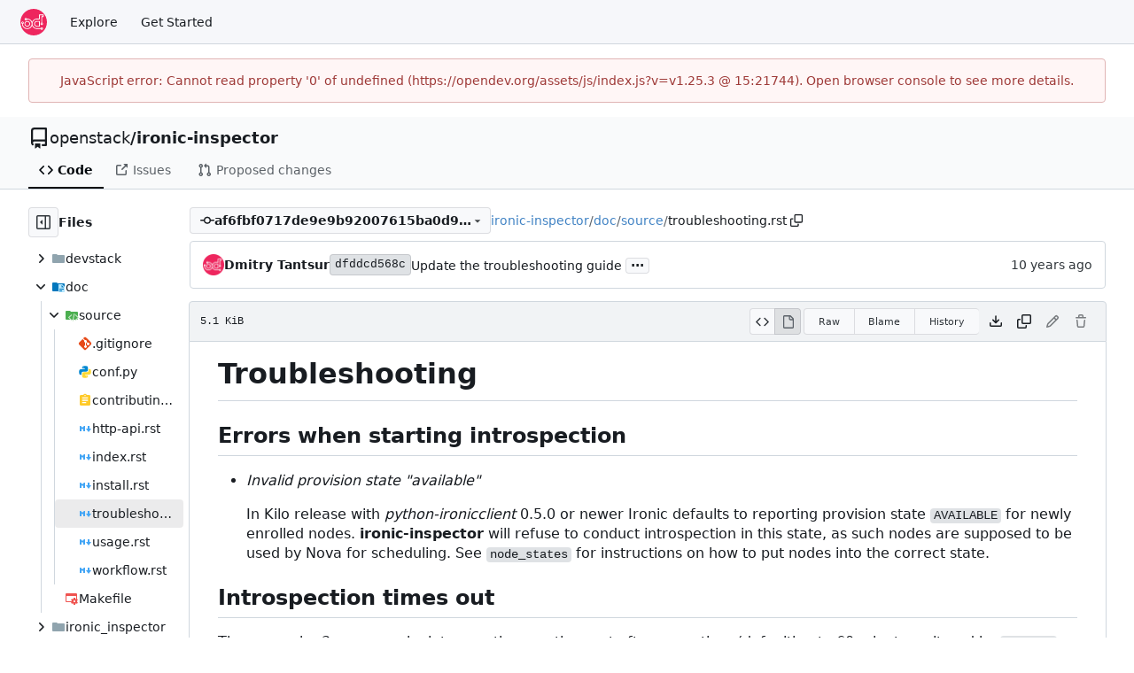

--- FILE ---
content_type: text/html; charset=utf-8
request_url: https://opendev.org/openstack/ironic-inspector/src/commit/af6fbf0717de9e9b92007615ba0d9760c7964d89/doc/source/troubleshooting.rst
body_size: 9836
content:
<!DOCTYPE html>
<html lang="en-US" data-theme="gitea-auto">
<head>
	<meta name="viewport" content="width=device-width, initial-scale=1">
	<title>ironic-inspector/doc/source/troubleshooting.rst at af6fbf0717de9e9b92007615ba0d9760c7964d89 - ironic-inspector - OpenDev: Free Software Needs Free Tools</title>
	<link rel="manifest" href="[data-uri]">
	<meta name="author" content="openstack">
	<meta name="description" content="ironic-inspector - Hardware introspection daemon for OpenStack Ironic">
	<meta name="keywords" content="go,git,self-hosted,gitea">
	<meta name="referrer" content="no-referrer">


	<link rel="alternate" type="application/atom+xml" title="" href="/openstack/ironic-inspector.atom">
	<link rel="alternate" type="application/rss+xml" title="" href="/openstack/ironic-inspector.rss">

	<link rel="icon" href="/assets/img/favicon.svg" type="image/svg+xml">
	<link rel="alternate icon" href="/assets/img/favicon.png" type="image/png">
	
	
		<meta property="og:title" content="ironic-inspector/doc/source/troubleshooting.rst at af6fbf0717de9e9b92007615ba0d9760c7964d89">
		<meta property="og:url" content="https://opendev.org//openstack/ironic-inspector/src/commit/af6fbf0717de9e9b92007615ba0d9760c7964d89/doc/source/troubleshooting.rst">
		
	
	<meta property="og:type" content="object">
	
		<meta property="og:image" content="https://opendev.org/avatars/openstack">
	

<meta property="og:site_name" content="OpenDev: Free Software Needs Free Tools">

	<link rel="stylesheet" href="/assets/css/index.css?v=v1.25.3">
<link rel="stylesheet" href="/assets/css/theme-gitea-auto.css?v=v1.25.3">

	
<script>
	
	window.addEventListener('error', function(e) {window._globalHandlerErrors=window._globalHandlerErrors||[]; window._globalHandlerErrors.push(e);});
	window.addEventListener('unhandledrejection', function(e) {window._globalHandlerErrors=window._globalHandlerErrors||[]; window._globalHandlerErrors.push(e);});
	window.config = {
		appUrl: 'https:\/\/opendev.org\/',
		appSubUrl: '',
		assetVersionEncoded: encodeURIComponent('v1.25.3'), 
		assetUrlPrefix: '\/assets',
		runModeIsProd:  true ,
		customEmojis: {"codeberg":":codeberg:","git":":git:","gitea":":gitea:","github":":github:","gitlab":":gitlab:","gogs":":gogs:"},
		csrfToken: 'hwCOVFb6cgCY1hOJ861hzn0SlyI6MTc2ODM2ODQ2MjkxOTg0NDk0NA',
		pageData: {},
		notificationSettings: {"EventSourceUpdateTime":10000,"MaxTimeout":60000,"MinTimeout":10000,"TimeoutStep":10000}, 
		enableTimeTracking:  false ,
		
		mermaidMaxSourceCharacters:  50000 ,
		
		i18n: {
			copy_success: "Copied!",
			copy_error: "Copy failed",
			error_occurred: "An error occurred",
			remove_label_str: "Remove item \"%s\"",
			modal_confirm: "Confirm",
			modal_cancel: "Cancel",
			more_items: "More items",
		},
	};
	
	window.config.pageData = window.config.pageData || {};
</script>
<script src="/assets/js/index.js?v=v1.25.3" onerror="alert('Failed to load asset files from ' + this.src + '. Please make sure the asset files can be accessed.')"></script>

	<meta name="theme-color" content="#ee265e"/>

</head>
<body hx-headers='{"x-csrf-token": "hwCOVFb6cgCY1hOJ861hzn0SlyI6MTc2ODM2ODQ2MjkxOTg0NDk0NA"}' hx-swap="outerHTML" hx-ext="morph" hx-push-url="false">
	

	<div class="full height">
		<noscript>This website requires JavaScript.</noscript>

		

		
			<nav id="navbar" aria-label="Navigation Bar">
	<div class="navbar-left">
		
		<a class="item" id="navbar-logo" href="/" aria-label="Home">
			<img width="30" height="30" src="/assets/img/logo.svg" alt="Logo" aria-hidden="true">
		</a>

		
		<div class="ui secondary menu navbar-mobile-right only-mobile">
			

			<button class="item ui icon mini button tw-m-0" id="navbar-expand-toggle" aria-label="Navigation Menu"><svg viewBox="0 0 16 16" class="svg octicon-three-bars" aria-hidden="true" width="16" height="16"><path d="M1 2.75A.75.75 0 0 1 1.75 2h12.5a.75.75 0 0 1 0 1.5H1.75A.75.75 0 0 1 1 2.75m0 5A.75.75 0 0 1 1.75 7h12.5a.75.75 0 0 1 0 1.5H1.75A.75.75 0 0 1 1 7.75M1.75 12h12.5a.75.75 0 0 1 0 1.5H1.75a.75.75 0 0 1 0-1.5"/></svg></button>
		</div>

		
		
			<a class="item" href="/explore/repos">Explore</a>
		

		

		
			<a class="item" target="_blank" rel="noopener noreferrer" href="https://docs.opendev.org/opendev/infra-manual/latest/gettingstarted.html">Get Started</a>
		
	</div>

	
	<div class="navbar-right">
		
			
		
	</div>

	
	
</nav>

		



<div role="main" aria-label="ironic-inspector/doc/source/troubleshooting.rst at af6fbf0717de9e9b92007615ba0d9760c7964d89" class="page-content repository file list ">
	<div class="secondary-nav">

	<div class="ui container">
		<div class="repo-header">
			<div class="flex-item tw-items-center">
				<div class="flex-item-leading">
					

	<svg viewBox="0 0 16 16" class="svg octicon-repo" aria-hidden="true" width="24" height="24"><path d="M2 2.5A2.5 2.5 0 0 1 4.5 0h8.75a.75.75 0 0 1 .75.75v12.5a.75.75 0 0 1-.75.75h-2.5a.75.75 0 0 1 0-1.5h1.75v-2h-8a1 1 0 0 0-.714 1.7.75.75 0 1 1-1.072 1.05A2.5 2.5 0 0 1 2 11.5Zm10.5-1h-8a1 1 0 0 0-1 1v6.708A2.5 2.5 0 0 1 4.5 9h8ZM5 12.25a.25.25 0 0 1 .25-.25h3.5a.25.25 0 0 1 .25.25v3.25a.25.25 0 0 1-.4.2l-1.45-1.087a.25.25 0 0 0-.3 0L5.4 15.7a.25.25 0 0 1-.4-.2Z"/></svg>


				</div>
				<div class="flex-item-main">
					<div class="flex-item-title tw-text-18">
						<a class="muted tw-font-normal" href="/openstack">openstack</a>/<a class="muted" href="/openstack/ironic-inspector">ironic-inspector</a>
					</div>
				</div>
				<div class="flex-item-trailing">
					
					
						
					
					
					
					
				</div>
			</div>
			
		</div>
		
		
		
	</div>

	<div class="ui container">
		<overflow-menu class="ui secondary pointing menu">
			
				<div class="overflow-menu-items">
					
					<a class="active item" href="/openstack/ironic-inspector/src/commit/af6fbf0717de9e9b92007615ba0d9760c7964d89">
						<svg viewBox="0 0 16 16" class="svg octicon-code" aria-hidden="true" width="16" height="16"><path d="m11.28 3.22 4.25 4.25a.75.75 0 0 1 0 1.06l-4.25 4.25a.749.749 0 0 1-1.275-.326.75.75 0 0 1 .215-.734L13.94 8l-3.72-3.72a.749.749 0 0 1 .326-1.275.75.75 0 0 1 .734.215m-6.56 0a.75.75 0 0 1 1.042.018.75.75 0 0 1 .018 1.042L2.06 8l3.72 3.72a.749.749 0 0 1-.326 1.275.75.75 0 0 1-.734-.215L.47 8.53a.75.75 0 0 1 0-1.06Z"/></svg> Code
					</a>
					

					

					
						<a class="item" href="https://bugs.launchpad.net/ironic-inspector" target="_blank" rel="noopener noreferrer">
							<svg viewBox="0 0 16 16" class="svg octicon-link-external" aria-hidden="true" width="16" height="16"><path d="M3.75 2h3.5a.75.75 0 0 1 0 1.5h-3.5a.25.25 0 0 0-.25.25v8.5c0 .138.112.25.25.25h8.5a.25.25 0 0 0 .25-.25v-3.5a.75.75 0 0 1 1.5 0v3.5A1.75 1.75 0 0 1 12.25 14h-8.5A1.75 1.75 0 0 1 2 12.25v-8.5C2 2.784 2.784 2 3.75 2m6.854-1h4.146a.25.25 0 0 1 .25.25v4.146a.25.25 0 0 1-.427.177L13.03 4.03 9.28 7.78a.75.75 0 0 1-1.042-.018.75.75 0 0 1-.018-1.042l3.75-3.75-1.543-1.543A.25.25 0 0 1 10.604 1"/></svg> Issues
						</a>
					

					

					

					
					<a href="https://review.opendev.org/#/q/status:open+project:openstack/ironic-inspector" class="item">
						<svg viewBox="0 0 16 16" class="svg octicon-git-pull-request" aria-hidden="true" width="16" height="16"><path d="M1.5 3.25a2.25 2.25 0 1 1 3 2.122v5.256a2.251 2.251 0 1 1-1.5 0V5.372A2.25 2.25 0 0 1 1.5 3.25m5.677-.177L9.573.677A.25.25 0 0 1 10 .854V2.5h1A2.5 2.5 0 0 1 13.5 5v5.628a2.251 2.251 0 1 1-1.5 0V5a1 1 0 0 0-1-1h-1v1.646a.25.25 0 0 1-.427.177L7.177 3.427a.25.25 0 0 1 0-.354M3.75 2.5a.75.75 0 1 0 0 1.5.75.75 0 0 0 0-1.5m0 9.5a.75.75 0 1 0 0 1.5.75.75 0 0 0 0-1.5m8.25.75a.75.75 0 1 0 1.5 0 .75.75 0 0 0-1.5 0"/></svg> Proposed changes
					</a>

					

					
					

					

					

					

					

					

					
				</div>
			
		</overflow-menu>
	</div>
	<div class="ui tabs divider"></div>
</div>

	<div class="ui container fluid padded">
		

		

		




		<div class="repo-view-container">
			<div class="tw-flex tw-flex-col repo-view-file-tree-container not-mobile " >
				<div class="flex-text-block repo-button-row">
	<button class="ui compact basic icon button"
		data-global-click="onRepoViewFileTreeToggle" data-toggle-action="hide"
		data-tooltip-content="Hide file tree">
		<svg viewBox="0 0 16 16" class="svg octicon-sidebar-expand" aria-hidden="true" width="16" height="16"><path d="m4.177 7.823 2.396-2.396A.25.25 0 0 1 7 5.604v4.792a.25.25 0 0 1-.427.177L4.177 8.177a.25.25 0 0 1 0-.354"/><path d="M0 1.75C0 .784.784 0 1.75 0h12.5C15.216 0 16 .784 16 1.75v12.5A1.75 1.75 0 0 1 14.25 16H1.75A1.75 1.75 0 0 1 0 14.25Zm1.75-.25a.25.25 0 0 0-.25.25v12.5c0 .138.112.25.25.25H9.5v-13Zm12.5 13a.25.25 0 0 0 .25-.25V1.75a.25.25 0 0 0-.25-.25H11v13Z"/></svg>
	</button>
	<b>Files</b>
</div>


<div id="view-file-tree" class="tw-overflow-auto tw-h-full is-loading"
	data-repo-link="/openstack/ironic-inspector"
	data-tree-path="doc/source/troubleshooting.rst"
	data-current-ref-name-sub-url="commit/af6fbf0717de9e9b92007615ba0d9760c7964d89"
></div>

			</div>
			<div class="repo-view-content">
				

<div class="repo-view-content-data tw-hidden" data-document-title="ironic-inspector/doc/source/troubleshooting.rst at af6fbf0717de9e9b92007615ba0d9760c7964d89" data-document-title-common="ironic-inspector - OpenDev: Free Software Needs Free Tools"></div>


<div class="repo-button-row">
	<div class="repo-button-row-left">
	
		<button class="repo-view-file-tree-toggle-show ui compact basic button icon not-mobile tw-hidden"
			data-global-click="onRepoViewFileTreeToggle" data-toggle-action="show"
			data-tooltip-content="Show file tree">
			<svg viewBox="0 0 16 16" class="svg octicon-sidebar-collapse" aria-hidden="true" width="16" height="16"><path d="M6.823 7.823a.25.25 0 0 1 0 .354l-2.396 2.396A.25.25 0 0 1 4 10.396V5.604a.25.25 0 0 1 .427-.177Z"/><path d="M1.75 0h12.5C15.216 0 16 .784 16 1.75v12.5A1.75 1.75 0 0 1 14.25 16H1.75A1.75 1.75 0 0 1 0 14.25V1.75C0 .784.784 0 1.75 0M1.5 1.75v12.5c0 .138.112.25.25.25H9.5v-13H1.75a.25.25 0 0 0-.25.25M11 14.5h3.25a.25.25 0 0 0 .25-.25V1.75a.25.25 0 0 0-.25-.25H11Z"/></svg>
		</button>
	

	
<div class=""
	data-global-init="initRepoBranchTagSelector"
	data-text-release-compare="Compare"
	data-text-branches="Branches"
	data-text-tags="Tags"
	data-text-filter-branch="Filter branch"
	data-text-filter-tag="Find tag"
	data-text-default-branch-label="default"
	data-text-create-tag="Create tag %s"
	data-text-create-branch="Create branch %s"
	data-text-create-ref-from="from &#34;%s&#34;"
	data-text-no-results="No results found."
	data-text-view-all-branches="View all branches"
	data-text-view-all-tags="View all tags"

	data-current-repo-default-branch="master"
	data-current-repo-link="/openstack/ironic-inspector"
	data-current-tree-path="doc/source/troubleshooting.rst"
	data-current-ref-type="commit"
	data-current-ref-short-name="af6fbf0717de9e9b92007615ba0d9760c7964d89"

	data-ref-link-template="{RepoLink}/src/{RefType}/{RefShortName}/{TreePath}"
	data-ref-form-action-template=""
	data-dropdown-fixed-text=""
	data-show-tab-branches="true"
	data-show-tab-tags="true"
	data-allow-create-new-ref="false"
	data-show-view-all-refs-entry="true"

	data-enable-feed="true"
>
	
	<div class="ui dropdown custom branch-selector-dropdown ellipsis-text-items">
		<div class="ui compact button branch-dropdown-button">
			<span class="flex-text-block gt-ellipsis">
				
					
						<svg viewBox="0 0 16 16" class="svg octicon-git-commit" aria-hidden="true" width="16" height="16"><path d="M11.93 8.5a4.002 4.002 0 0 1-7.86 0H.75a.75.75 0 0 1 0-1.5h3.32a4.002 4.002 0 0 1 7.86 0h3.32a.75.75 0 0 1 0 1.5Zm-1.43-.75a2.5 2.5 0 1 0-5 0 2.5 2.5 0 0 0 5 0"/></svg>
					
					<strong class="tw-inline-block gt-ellipsis">af6fbf0717de9e9b92007615ba0d9760c7964d89</strong>
				
			</span>
			<svg viewBox="0 0 16 16" class="dropdown icon svg octicon-triangle-down" aria-hidden="true" width="14" height="14"><path d="m4.427 7.427 3.396 3.396a.25.25 0 0 0 .354 0l3.396-3.396A.25.25 0 0 0 11.396 7H4.604a.25.25 0 0 0-.177.427"/></svg>
		</div>
	</div>
</div>


	

	
	

	

	

	
		
		<span class="breadcrumb">
			<a class="section" href="/openstack/ironic-inspector/src/commit/af6fbf0717de9e9b92007615ba0d9760c7964d89" title="ironic-inspector">ironic-inspector</a><span class="breadcrumb-divider">/</span><span class="section"><a href="/openstack/ironic-inspector/src/commit/af6fbf0717de9e9b92007615ba0d9760c7964d89/doc" title="doc">doc</a></span><span class="breadcrumb-divider">/</span><span class="section"><a href="/openstack/ironic-inspector/src/commit/af6fbf0717de9e9b92007615ba0d9760c7964d89/doc/source" title="source">source</a></span><span class="breadcrumb-divider">/</span><span class="active section" title="troubleshooting.rst">troubleshooting.rst</span>
					<button class="btn interact-fg tw-mx-1" data-clipboard-text="doc/source/troubleshooting.rst" data-tooltip-content="Copy path"><svg viewBox="0 0 16 16" class="svg octicon-copy" aria-hidden="true" width="14" height="14"><path d="M0 6.75C0 5.784.784 5 1.75 5h1.5a.75.75 0 0 1 0 1.5h-1.5a.25.25 0 0 0-.25.25v7.5c0 .138.112.25.25.25h7.5a.25.25 0 0 0 .25-.25v-1.5a.75.75 0 0 1 1.5 0v1.5A1.75 1.75 0 0 1 9.25 16h-7.5A1.75 1.75 0 0 1 0 14.25Z"/><path d="M5 1.75C5 .784 5.784 0 6.75 0h7.5C15.216 0 16 .784 16 1.75v7.5A1.75 1.75 0 0 1 14.25 11h-7.5A1.75 1.75 0 0 1 5 9.25Zm1.75-.25a.25.25 0 0 0-.25.25v7.5c0 .138.112.25.25.25h7.5a.25.25 0 0 0 .25-.25v-7.5a.25.25 0 0 0-.25-.25Z"/></svg></button></span>
	
	</div>

	<div class="repo-button-row-right">
		
		
		
	</div>
</div>

	<div  class="tab-size-4 non-diff-file-content"
	data-global-init="initRepoFileView" data-raw-file-link="/openstack/ironic-inspector/raw/commit/af6fbf0717de9e9b92007615ba0d9760c7964d89/doc/source/troubleshooting.rst">

	
		<div id="repo-file-commit-box" class="ui segment list-header tw-mb-4 tw-flex tw-justify-between">
			<div class="latest-commit">

	
		
			<img loading="lazy" alt class="ui avatar tw-align-middle" src="/assets/img/avatar_default.png" title="Dmitry Tantsur" width="24" height="24"/>
			<span class="author-wrapper" title="Dmitry Tantsur"><strong>Dmitry Tantsur</strong></span>
		
	

	<a href="/openstack/ironic-inspector/commit/dfddcd568c7719001a44ab128def90f0191c19ec" class="ui label commit-id-short " rel="nofollow">dfddcd568c</a>

	


	
	<span class="grey commit-summary" title="Update the troubleshooting guide"><span class="message-wrapper"><a href="/openstack/ironic-inspector/commit/dfddcd568c7719001a44ab128def90f0191c19ec" class="muted">Update the troubleshooting guide</a></span>
		
			<button class="ui button ellipsis-button" aria-expanded="false" data-global-click="onRepoEllipsisButtonClick">...</button>
			<pre class="commit-body tw-hidden">Drop information only relevant to the old ramdisk.

Change-Id: I248a286069ab21ef07942b4c85eae9fe283e40f6</pre>
		
	</span>

</div>

			
				
					<div class="text grey age flex-text-block">
						<relative-time prefix="" tense="past" datetime="2016-03-08T15:15:38+01:00" data-tooltip-content data-tooltip-interactive="true">2016-03-08 15:15:38 +01:00</relative-time>
					</div>
				
			
		</div>
	

	<h4 class="file-header ui top attached header tw-flex tw-items-center tw-justify-between tw-flex-wrap">
		<div class="file-header-left tw-flex tw-items-center tw-py-2 tw-pr-4">
			
				<div class="file-info tw-font-mono">
	
	
	
		<div class="file-info-entry">
			<span class="file-info-size">5.1 KiB</span>
		</div>
	
	
	
	
	
	
	
</div>

			
		</div>
		<div class="file-header-right file-actions flex-text-block tw-flex-wrap">
			
			<div class="ui compact icon buttons file-view-toggle-buttons ">
				
				<a href="?display=source" class="ui mini basic button file-view-toggle-source " data-tooltip-content="View Source"><svg viewBox="0 0 16 16" class="svg octicon-code" aria-hidden="true" width="15" height="15"><path d="m11.28 3.22 4.25 4.25a.75.75 0 0 1 0 1.06l-4.25 4.25a.749.749 0 0 1-1.275-.326.75.75 0 0 1 .215-.734L13.94 8l-3.72-3.72a.749.749 0 0 1 .326-1.275.75.75 0 0 1 .734.215m-6.56 0a.75.75 0 0 1 1.042.018.75.75 0 0 1 .018 1.042L2.06 8l3.72 3.72a.749.749 0 0 1-.326 1.275.75.75 0 0 1-.734-.215L.47 8.53a.75.75 0 0 1 0-1.06Z"/></svg></a>
				
				<a href="?display=rendered" class="ui mini basic button file-view-toggle-rendered active" data-tooltip-content="View Rendered"><svg viewBox="0 0 16 16" class="svg octicon-file" aria-hidden="true" width="15" height="15"><path d="M2 1.75C2 .784 2.784 0 3.75 0h6.586c.464 0 .909.184 1.237.513l2.914 2.914c.329.328.513.773.513 1.237v9.586A1.75 1.75 0 0 1 13.25 16h-9.5A1.75 1.75 0 0 1 2 14.25Zm1.75-.25a.25.25 0 0 0-.25.25v12.5c0 .138.112.25.25.25h9.5a.25.25 0 0 0 .25-.25V6h-2.75A1.75 1.75 0 0 1 9 4.25V1.5Zm6.75.062V4.25c0 .138.112.25.25.25h2.688l-.011-.013-2.914-2.914z"/></svg></a>
			</div>
			
				<div class="ui buttons tw-mr-1">
					<a class="ui mini basic button" href="/openstack/ironic-inspector/raw/commit/af6fbf0717de9e9b92007615ba0d9760c7964d89/doc/source/troubleshooting.rst">Raw</a>
					
					
						<a class="ui mini basic button" href="/openstack/ironic-inspector/blame/commit/af6fbf0717de9e9b92007615ba0d9760c7964d89/doc/source/troubleshooting.rst">Blame</a>
					
					<a class="ui mini basic button" href="/openstack/ironic-inspector/commits/commit/af6fbf0717de9e9b92007615ba0d9760c7964d89/doc/source/troubleshooting.rst">History</a>
					
				</div>
				<a download class="btn-octicon" data-tooltip-content="Download file" href="/openstack/ironic-inspector/raw/commit/af6fbf0717de9e9b92007615ba0d9760c7964d89/doc/source/troubleshooting.rst"><svg viewBox="0 0 16 16" class="svg octicon-download" aria-hidden="true" width="16" height="16"><path d="M2.75 14A1.75 1.75 0 0 1 1 12.25v-2.5a.75.75 0 0 1 1.5 0v2.5c0 .138.112.25.25.25h10.5a.25.25 0 0 0 .25-.25v-2.5a.75.75 0 0 1 1.5 0v2.5A1.75 1.75 0 0 1 13.25 14Z"/><path d="M7.25 7.689V2a.75.75 0 0 1 1.5 0v5.689l1.97-1.969a.749.749 0 1 1 1.06 1.06l-3.25 3.25a.75.75 0 0 1-1.06 0L4.22 6.78a.749.749 0 1 1 1.06-1.06z"/></svg></a>
				<a class="btn-octicon " data-global-click="onCopyContentButtonClick"
					data-raw-file-link="/openstack/ironic-inspector/raw/commit/af6fbf0717de9e9b92007615ba0d9760c7964d89/doc/source/troubleshooting.rst"
					data-tooltip-content="Copy content"
				><svg viewBox="0 0 16 16" class="svg octicon-copy" aria-hidden="true" width="16" height="16"><path d="M0 6.75C0 5.784.784 5 1.75 5h1.5a.75.75 0 0 1 0 1.5h-1.5a.25.25 0 0 0-.25.25v7.5c0 .138.112.25.25.25h7.5a.25.25 0 0 0 .25-.25v-1.5a.75.75 0 0 1 1.5 0v1.5A1.75 1.75 0 0 1 9.25 16h-7.5A1.75 1.75 0 0 1 0 14.25Z"/><path d="M5 1.75C5 .784 5.784 0 6.75 0h7.5C15.216 0 16 .784 16 1.75v7.5A1.75 1.75 0 0 1 14.25 11h-7.5A1.75 1.75 0 0 1 5 9.25Zm1.75-.25a.25.25 0 0 0-.25.25v7.5c0 .138.112.25.25.25h7.5a.25.25 0 0 0 .25-.25v-7.5a.25.25 0 0 0-.25-.25Z"/></svg></a>
				
				
					
						<span class="btn-octicon disabled" data-tooltip-content="You must be on a branch to make or propose changes to this file."><svg viewBox="0 0 16 16" class="svg octicon-pencil" aria-hidden="true" width="16" height="16"><path d="M11.013 1.427a1.75 1.75 0 0 1 2.474 0l1.086 1.086a1.75 1.75 0 0 1 0 2.474l-8.61 8.61c-.21.21-.47.364-.756.445l-3.251.93a.75.75 0 0 1-.927-.928l.929-3.25c.081-.286.235-.547.445-.758l8.61-8.61Zm.176 4.823L9.75 4.81l-6.286 6.287a.25.25 0 0 0-.064.108l-.558 1.953 1.953-.558a.25.25 0 0 0 .108-.064Zm1.238-3.763a.25.25 0 0 0-.354 0L10.811 3.75l1.439 1.44 1.263-1.263a.25.25 0 0 0 0-.354Z"/></svg></span>
					
					
						<span class="btn-octicon disabled" data-tooltip-content="You must be on a branch to make or propose changes to this file."><svg viewBox="0 0 16 16" class="svg octicon-trash" aria-hidden="true" width="16" height="16"><path d="M11 1.75V3h2.25a.75.75 0 0 1 0 1.5H2.75a.75.75 0 0 1 0-1.5H5V1.75C5 .784 5.784 0 6.75 0h2.5C10.216 0 11 .784 11 1.75M4.496 6.675l.66 6.6a.25.25 0 0 0 .249.225h5.19a.25.25 0 0 0 .249-.225l.66-6.6a.75.75 0 0 1 1.492.149l-.66 6.6A1.75 1.75 0 0 1 10.595 15h-5.19a1.75 1.75 0 0 1-1.741-1.575l-.66-6.6a.75.75 0 1 1 1.492-.15M6.5 1.75V3h3V1.75a.25.25 0 0 0-.25-.25h-2.5a.25.25 0 0 0-.25.25"/></svg></span>
					
				
			
			
		</div>
	</h4>

	<div class="ui bottom attached table unstackable segment">
		
		<div class="file-view markup pandoc">
			
				<h1 id="user-content-troubleshooting">Troubleshooting</h1>
<h2 id="user-content-errors-when-starting-introspection">Errors when starting
introspection</h2>
<ul>
<li><p><em>Invalid provision state &#34;available&#34;</em></p>
<p>In Kilo release with <em>python-ironicclient</em> 0.5.0 or newer
Ironic defaults to reporting provision state <code>AVAILABLE</code> for
newly enrolled nodes. <strong>ironic-inspector</strong> will refuse to
conduct introspection in this state, as such nodes are supposed to be
used by Nova for scheduling. See <code>node_states</code> for instructions on how to put nodes into
the correct state.</p></li>
</ul>
<h2 id="user-content-introspection-times-out">Introspection times out</h2>
<p>There may be 3 reasons why introspection can time out after some time
(defaulting to 60 minutes, altered by <code>timeout</code> configuration
option):</p>
<ol>
<li>Fatal failure in processing chain before node was found in the local
cache. See <a href="#user-content-troubleshooting-data-processing" rel="nofollow">Troubleshooting
data processing</a> for the hints.</li>
<li>Failure to load the ramdisk on the target node. See <a href="#user-content-troubleshooting-pxe-boot" rel="nofollow">Troubleshooting PXE boot</a> for the
hints.</li>
<li>Failure during ramdisk run. See <a href="#user-content-troubleshooting-ramdisk-run" rel="nofollow">Troubleshooting ramdisk run</a> for
the hints.</li>
</ol>
<h3 id="user-content-troubleshooting-data-processing">Troubleshooting data
processing</h3>
<p>In this case <strong>ironic-inspector</strong> logs should give a
good idea what went wrong. E.g. for RDO or Fedora the following command
will output the full log:</p>
<pre><code>sudo journalctl -u openstack-ironic-inspector</code></pre>
<p>(use <code>openstack-ironic-discoverd</code> for version &lt;
2.0.0).</p>
<div>
<div>
<p>Note</p>
</div>
<p>Service name and specific command might be different for other Linux
distributions (and for old version of
<strong>ironic-inspector</strong>).</p>
</div>
<p>If <code>ramdisk_error</code> plugin is enabled and
<code>ramdisk_logs_dir</code> configuration option is set,
<strong>ironic-inspector</strong> will store logs received from the
ramdisk to the <code>ramdisk_logs_dir</code> directory. This depends,
however, on the ramdisk implementation.</p>
<h3 id="user-content-troubleshooting-pxe-boot">Troubleshooting PXE boot</h3>
<p>PXE booting most often becomes a problem for bare metal environments
with several physical networks. If the hardware vendor provides a remote
console (e.g. iDRAC for DELL), use it to connect to the machine and see
what is going on. You may need to restart introspection.</p>
<p>Another source of information is DHCP and TFTP server logs. Their
location depends on how the servers were installed and run. For RDO or
Fedora use:</p>
<pre><code>$ sudo journalctl -u openstack-ironic-inspector-dnsmasq</code></pre>
<p>(use <code>openstack-ironic-discoverd-dnsmasq</code> for version &lt;
2.0.0).</p>
<p>The last resort is <code>tcpdump</code> utility. Use something like
:</p>
<pre><code>$ sudo tcpdump -i any port 67 or port 68 or port 69</code></pre>
<p>to watch both DHCP and TFTP traffic going through your machine.
Replace <code>any</code> with a specific network interface to check that
DHCP and TFTP requests really reach it.</p>
<p>If you see node not attempting PXE boot or attempting PXE boot on the
wrong network, reboot the machine into BIOS settings and make sure that
only one relevant NIC is allowed to PXE boot.</p>
<p>If you see node attempting PXE boot using the correct NIC but
failing, make sure that:</p>
<ol>
<li>network switches configuration does not prevent PXE boot requests
from propagating,</li>
<li>there is no additional firewall rules preventing access to port 67
on the machine where <em>ironic-inspector</em> and its DHCP server are
installed.</li>
</ol>
<p>If you see node receiving DHCP address and then failing to get kernel
and/or ramdisk or to boot them, make sure that:</p>
<ol>
<li>TFTP server is running and accessible (use <code>tftp</code> utility
to verify),</li>
<li>no firewall rules prevent access to TFTP port,</li>
<li>DHCP server is correctly set to point to the TFTP server,</li>
<li><code>pxelinux.cfg/default</code> within TFTP root contains correct
reference to the kernel and ramdisk.</li>
</ol>
<div>
<div>
<p>Note</p>
</div>
<p>If using iPXE instead of PXE, check the HTTP server logs and the iPXE
configuration instead.</p>
</div>
<h3 id="user-content-troubleshooting-ramdisk-run">Troubleshooting ramdisk run</h3>
<p>First, check if the ramdisk logs were stored locally as described in
the <a href="#user-content-troubleshooting-data-processing" rel="nofollow">Troubleshooting data
processing</a> section. If not, ensure that the ramdisk actually booted
as described in the <a href="#user-content-troubleshooting-pxe-boot" rel="nofollow">Troubleshooting
PXE boot</a> section.</p>
<p>Finally, you can try connecting to the IPA ramdisk. If you have any
remote console access to the machine, you can check the logs as they
appear on the screen. Otherwise, you can rebuild the IPA image with your
SSH key to be able to log into it. Use the <a href="http://docs.openstack.org/developer/diskimage-builder/elements/dynamic-login/README.html" rel="nofollow">dynamic-login</a>
or <a href="http://docs.openstack.org/developer/diskimage-builder/elements/devuser/README.html" rel="nofollow">devuser</a>
element for a DIB-based build or put an authorized_keys file in
<code>/usr/share/oem/</code> for a CoreOS-based one.</p>
<h3 id="user-content-ubuntu-dns">Troubleshooting DNS issues on Ubuntu</h3>
<p>Ubuntu uses local DNS caching, so tries localhost for DNS results
first before calling out to an external DNS server. When DNSmasq is
installed and configured for use with ironic-inspector, it can cause
problems by interfering with the local DNS cache. To fix this issue
ensure that <code>/etc/resolve.conf</code> points to your external DNS
servers and not to <code>127.0.0.1</code>.</p>
<p>On Ubuntu 14.04 this can be done by editing your
<code>/etc/resolvconf/resolv.conf.d/head</code> and adding your
nameservers there. This will ensure they will come up first when
<code>/etc/resolv.conf</code> is regenerated.</p>

			
		</div>

		<div class="code-line-menu tippy-target">
			
			<a class="item view_git_blame" role="menuitem" href="/openstack/ironic-inspector/blame/commit/af6fbf0717de9e9b92007615ba0d9760c7964d89/doc/source/troubleshooting.rst">View Git Blame</a>
			<a class="item copy-line-permalink" role="menuitem" data-url="/openstack/ironic-inspector/src/commit/af6fbf0717de9e9b92007615ba0d9760c7964d89/doc/source/troubleshooting.rst?display=source">Copy Permalink</a>
		</div>
	</div>
</div>



			</div>
		</div>
	</div>
</div>


		
	</div>
	
	<footer class="page-footer" role="group" aria-label="Footer">
	<div class="left-links" role="contentinfo" aria-label="About Software">
		
			<a target="_blank" rel="noopener noreferrer" href="https://about.gitea.com">Powered by Gitea</a>
		
		
			Version:
			
				v1.25.3
			
		
		
			Page: <strong>1487ms</strong>
			Template: <strong>5ms</strong>
		
	</div>
	<div class="right-links" role="group" aria-label="Links">
		<div class="ui dropdown upward">
			<span class="flex-text-inline"><svg viewBox="0 0 16 16" class="svg octicon-globe" aria-hidden="true" width="14" height="14"><path d="M8 0a8 8 0 1 1 0 16A8 8 0 0 1 8 0M5.78 8.75a9.64 9.64 0 0 0 1.363 4.177q.383.64.857 1.215c.245-.296.551-.705.857-1.215A9.64 9.64 0 0 0 10.22 8.75Zm4.44-1.5a9.64 9.64 0 0 0-1.363-4.177c-.307-.51-.612-.919-.857-1.215a10 10 0 0 0-.857 1.215A9.64 9.64 0 0 0 5.78 7.25Zm-5.944 1.5H1.543a6.51 6.51 0 0 0 4.666 5.5q-.184-.271-.352-.552c-.715-1.192-1.437-2.874-1.581-4.948m-2.733-1.5h2.733c.144-2.074.866-3.756 1.58-4.948q.18-.295.353-.552a6.51 6.51 0 0 0-4.666 5.5m10.181 1.5c-.144 2.074-.866 3.756-1.58 4.948q-.18.296-.353.552a6.51 6.51 0 0 0 4.666-5.5Zm2.733-1.5a6.51 6.51 0 0 0-4.666-5.5q.184.272.353.552c.714 1.192 1.436 2.874 1.58 4.948Z"/></svg> English</span>
			<div class="menu language-menu">
				<a lang="id-ID" data-url="/?lang=id-ID" class="item ">Bahasa Indonesia</a>
				<a lang="de-DE" data-url="/?lang=de-DE" class="item ">Deutsch</a>
				<a lang="en-US" data-url="/?lang=en-US" class="item selected">English</a>
				<a lang="es-ES" data-url="/?lang=es-ES" class="item ">Español</a>
				<a lang="fr-FR" data-url="/?lang=fr-FR" class="item ">Français</a>
				<a lang="ga-IE" data-url="/?lang=ga-IE" class="item ">Gaeilge</a>
				<a lang="it-IT" data-url="/?lang=it-IT" class="item ">Italiano</a>
				<a lang="lv-LV" data-url="/?lang=lv-LV" class="item ">Latviešu</a>
				<a lang="hu-HU" data-url="/?lang=hu-HU" class="item ">Magyar nyelv</a>
				<a lang="nl-NL" data-url="/?lang=nl-NL" class="item ">Nederlands</a>
				<a lang="pl-PL" data-url="/?lang=pl-PL" class="item ">Polski</a>
				<a lang="pt-PT" data-url="/?lang=pt-PT" class="item ">Português de Portugal</a>
				<a lang="pt-BR" data-url="/?lang=pt-BR" class="item ">Português do Brasil</a>
				<a lang="fi-FI" data-url="/?lang=fi-FI" class="item ">Suomi</a>
				<a lang="sv-SE" data-url="/?lang=sv-SE" class="item ">Svenska</a>
				<a lang="tr-TR" data-url="/?lang=tr-TR" class="item ">Türkçe</a>
				<a lang="cs-CZ" data-url="/?lang=cs-CZ" class="item ">Čeština</a>
				<a lang="el-GR" data-url="/?lang=el-GR" class="item ">Ελληνικά</a>
				<a lang="bg-BG" data-url="/?lang=bg-BG" class="item ">Български</a>
				<a lang="ru-RU" data-url="/?lang=ru-RU" class="item ">Русский</a>
				<a lang="uk-UA" data-url="/?lang=uk-UA" class="item ">Українська</a>
				<a lang="fa-IR" data-url="/?lang=fa-IR" class="item ">فارسی</a>
				<a lang="ml-IN" data-url="/?lang=ml-IN" class="item ">മലയാളം</a>
				<a lang="ja-JP" data-url="/?lang=ja-JP" class="item ">日本語</a>
				<a lang="zh-CN" data-url="/?lang=zh-CN" class="item ">简体中文</a>
				<a lang="zh-TW" data-url="/?lang=zh-TW" class="item ">繁體中文（台灣）</a>
				<a lang="zh-HK" data-url="/?lang=zh-HK" class="item ">繁體中文（香港）</a>
				<a lang="ko-KR" data-url="/?lang=ko-KR" class="item ">한국어</a>
				</div>
		</div>
		<a href="/assets/licenses.txt">Licenses</a>
		<a href="/api/swagger">API</a>
		
	</div>
</footer>

	
</body>
</html>

